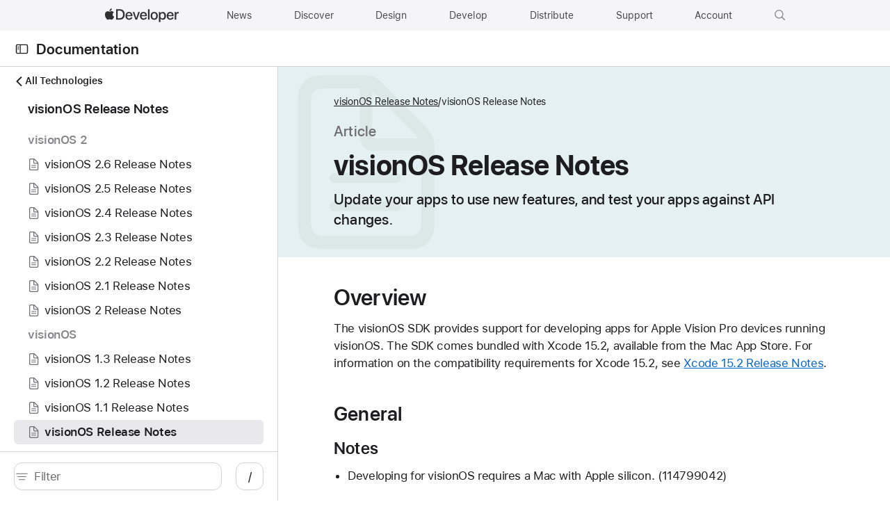

--- FILE ---
content_type: image/svg+xml
request_url: https://developer.apple.com/tutorials/img/apple-logo.8039b549.svg
body_size: 797
content:
<?xml version="1.0" encoding="utf-8"?>
<svg version="1.1" id="Lockup" xmlns="http://www.w3.org/2000/svg" xmlns:xlink="http://www.w3.org/1999/xlink" viewBox="0 0 14 14">
    <path d="M9.057 2.244c0.483-0.604 0.811-1.415 0.724-2.244-0.707 0.035-1.569 0.466-2.069 1.071-0.448 0.518-0.845 1.363-0.742 2.156 0.794 0.069 1.586-0.397 2.087-0.984z"></path>
    <path d="M9.772 3.382c-1.152-0.069-2.132 0.654-2.682 0.654s-1.393-0.619-2.305-0.603c-1.186 0.017-2.287 0.688-2.889 1.755-1.238 2.134-0.327 5.3 0.877 7.038 0.585 0.86 1.289 1.807 2.218 1.773 0.877-0.034 1.221-0.568 2.288-0.568s1.375 0.568 2.304 0.551c0.963-0.017 1.565-0.86 2.15-1.721 0.671-0.98 0.945-1.927 0.963-1.979-0.017-0.017-1.857-0.723-1.874-2.839-0.017-1.772 1.444-2.615 1.513-2.667-0.826-1.221-2.115-1.359-2.563-1.393z"></path>
</svg>


--- FILE ---
content_type: image/svg+xml
request_url: https://developer.apple.com/tutorials/img/breadcrumb-arrow-light.4a42687a.svg
body_size: 335
content:
<svg xmlns="http://www.w3.org/2000/svg" xmlns:xlink="http://www.w3.org/1999/xlink" viewBox="0 0 6.9 15.98"><defs><symbol id="a" viewBox="0 0 6.89 16.03"><path d="M.68,16,6.89,8,.68,0,0,.54,5.81,8,0,15.5Z" fill="#D6D6D6"/></symbol></defs><use width="6.89" height="16.03" transform="matrix(1, 0, 0, -1, 0, 16.03)" xlink:href="#a"/></svg>